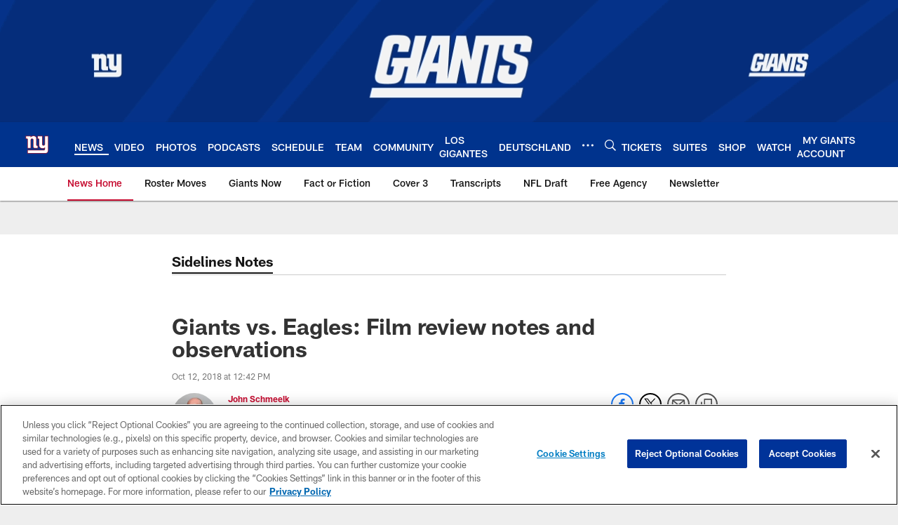

--- FILE ---
content_type: text/html; charset=utf-8
request_url: https://www.google.com/recaptcha/api2/aframe
body_size: 268
content:
<!DOCTYPE HTML><html><head><meta http-equiv="content-type" content="text/html; charset=UTF-8"></head><body><script nonce="VAeZrmWwMWt-vju4jjHSQg">/** Anti-fraud and anti-abuse applications only. See google.com/recaptcha */ try{var clients={'sodar':'https://pagead2.googlesyndication.com/pagead/sodar?'};window.addEventListener("message",function(a){try{if(a.source===window.parent){var b=JSON.parse(a.data);var c=clients[b['id']];if(c){var d=document.createElement('img');d.src=c+b['params']+'&rc='+(localStorage.getItem("rc::a")?sessionStorage.getItem("rc::b"):"");window.document.body.appendChild(d);sessionStorage.setItem("rc::e",parseInt(sessionStorage.getItem("rc::e")||0)+1);localStorage.setItem("rc::h",'1768996141059');}}}catch(b){}});window.parent.postMessage("_grecaptcha_ready", "*");}catch(b){}</script></body></html>

--- FILE ---
content_type: text/css
request_url: https://www.giants.com/compiledassets/theming/95dcd3ae2313d47a070499355ebcc60f
body_size: 3268
content:
.d3-u-block-bypass{color:#C60C30}.d3-o-hamburger .d3-o-hamburger__inner{background-color:#fff}.d3-o-hamburger .d3-o-hamburger__inner::before,.d3-o-hamburger .d3-o-hamburger__inner::after{background-color:#fff}.d3-o-table--sortable [class*="headerSort"]{color:#151515}.d3-legend--list a{color:#C60C30}.nfl-o-table-pagination__previous,.nfl-o-table-pagination__next{color:#C60C30}.nfl-o-table-pagination__previous :not(.nfl-o-icon--white) [class*="nfl-o-icon"]:hover,.nfl-o-table-pagination__next :not(.nfl-o-icon--white) [class*="nfl-o-icon"]:hover{fill:#C60C30}.d3-o-promo-card--small{background-color:#C60C30 !important}.nfl-o-schedules-card button.nfl-o-schedules-card__btn-soldout.nfl-o-button--alert .nfl-o-icon--tickets-sold-out{fill:#b60b00}.nfl-o-anchor li a:hover{border-bottom-color:#C60C30}.nfl-o-cta--primary,[class*="d3-l-module--hero"] .d3-o-media-object__cta .d3-o-button,.nfl-c-game-strip__btn-buy-tickets,.nfl-o-matchup-cards .nfl-o-matchup-cards__btn-buy-tickets,[class*="d3-o-promo-card--"] .d3-o-button,.nfl-o-cta--special{background-color:#C60C30;border-width:1px;border-style:solid;border-color:#C60C30;color:#fff}.nfl-o-cta--primary:hover,[class*="d3-l-module--hero"] .d3-o-media-object__cta .d3-o-button:hover,.nfl-c-game-strip__btn-buy-tickets:hover,.nfl-o-matchup-cards .nfl-o-matchup-cards__btn-buy-tickets:hover,[class*="d3-o-promo-card--"] .d3-o-button:hover,.nfl-o-cta--special:hover{color:#C60C30;background-color:#fff;border-color:#C60C30}.nfl-o-cta--secondary,.nfl-c-game-strip__cta.nfl-c-game-strip__cta--ingame .nfl-c-game-strip__cta-mwls:not(:empty)+.nfl-c-game-strip__cta-game .nfl-c-game-strip__btn-game-day{background-color:#fff;color:#C60C30;border:1px solid #C60C30}.nfl-o-cta--secondary:hover,.nfl-c-game-strip__cta.nfl-c-game-strip__cta--ingame .nfl-c-game-strip__cta-mwls:not(:empty)+.nfl-c-game-strip__cta-game .nfl-c-game-strip__btn-game-day:hover{background-color:#C60C30;color:#fff}.nfl-o-cta--link,.nfl-c-game-strip__link,.nfl-c-game-strip__btn-game-pass,.nfl-c-game-strip__btn-listen,.nfl-c-article .nfl-c-body-part--text h2 a,.nfl-c-article .nfl-c-body-part--text h3 a,.nfl-c-article .nfl-c-body-part--text h4 a,.nfl-c-article .nfl-c-body-part--text h5 a,.nfl-c-article .nfl-c-body-part--text li a,.nfl-c-article .nfl-c-body-part--text p a,.nfl-c-article .nfl-c-body-part--table-of-contents a,.nfl-c-article .nfl-c-custom-entity-table a,.nfl-c-article .nfl-c-body-part--table a,.nfl-c-article .nfl-c-body-part--document a,.nfl-c-article__related-links ul li,.nfl-c-article__body li a,.nfl-c-article__body p a,.nfl-o-matchup-cards--pre-game .nfl-o-matchup-cards__btn-game-day,.nfl-o-matchup-cards .nfl-o-matchup-cards__btn-game-pass,.nfl-o-matchup-cards .nfl-o-matchup-cards__btn-listen,.nfl-o-matchup-cards .nfl-o-matchup-cards__btn-sponsor,.nfl-o-headlinestack button[aria-selected^="true"],.nfl-o-headlinestack__button>a,.nfl-o-fevo--link-text-color,.d3-o-cta-bar__item--link-text-color a,[class*='d3-o-content-tray'] .d3-o-button,.nfl-o-anchor li,.nfl-o-biography a{color:#C60C30}.nfl-o-cta[data-toggler-action="1"] [class*=nfl-o-icon]{fill:#C60C30}.nfl-o-cta--rounded{color:#C60C30}.nfl-o-cta--rounded[aria-pressed="true"]{color:#fff;background-color:#C60C30;border-color:#C60C30}.nfl-o-cta--rounded[aria-pressed="true"]:focus{outline-color:#C60C30}button.nfl-o-button.nfl-o-button--alert{color:#b60b00;border-color:#b60b00}.nfl-o-chat-flyout--has-color-schema-header-and-footer .nfl-o-chat-flyout__trigger{background-color:#00338D}.nfl-o-chat-flyout--has-color-schema-header-and-footer .nfl-o-chat-flyout__body{border-left-color:#00338D}.nfl-o-chat-flyout--has-color-schema-button-color .nfl-o-chat-flyout__trigger{background-color:#C60C30}.nfl-o-chat-flyout--has-color-schema-button-color .nfl-o-chat-flyout__body{border-left-color:#C60C30}.nfl-o-chat-flyout__body .nfl-o-placeholder--t_thumb_squared{background-image:url("https://static.nfl.com/static/content/public/static/wildcat/assets/img/logos/teams/NYG.svg")}.d3-o-contact-us__list .nfl-o-icon>svg{fill:#C60C30}.d3-o-contact-us__item:hover{border-color:#C60C30}.d3-o-contact-us__item-label{color:#C60C30}[class*='d3-o-content-tray'] .d3-o-media-object__summary a{color:#C60C30}.d3-o-cta-bar__item--button-color a{background-color:#C60C30;color:#fff}.d3-o-cta-bar__item--header-footer-color a{color:#fff;background-color:#00338D}.nfl-o-fevo--button-color{background-color:#C60C30;color:#fff}.nfl-o-fevo--header-footer-color{color:#fff;background-color:#00338D}.nfl-c-centerpiece.nfl-c-centerpiece--v2 .nfl-o-headlinestack .d3-o-tabs__wrap button[aria-selected^="true"]{color:#C60C30}[class^="d3-o-link-bar"] .d3-o-link-bar__list--icon{background-color:#C60C30}.d3-o-link-bar--horizontal__list li a,.d3-o-link-bar--vertical__list li a{color:#C60C30}.nfl-o-matchup-cards .nfl-o-matchup-cards__btn-game-day{background-color:#C60C30;border-color:#C60C30;color:#fff}.nfl-o-matchup-cards .nfl-h-highlight{color:#b60b00}.nfl-o-matchup-cards .nfl-h-underline::before{background-color:#b60b00}.nfl-o-matchup-cards .nfl-o-matchup-cards__media-add-calendar{color:#C60C30}.nfl-o-matchup-cards--pre-game .nfl-o-matchup-cards__btn-game-day{background-color:#fff;border:1px solid #ccc;color:#C60C30}.nfl-c-article .nfl-o-matchup-cards .nfl-o-matchup-cards__cta .nfl-o-matchup-cards__btn-game-day{background-color:#C60C30;border-color:#C60C30;color:#fff}.d3-o-on-now-bar__header-status{color:#fff;background-color:#b60b00}.d3-o-on-now-bar__info a:hover{color:#C60C30}.d3-o-on-now-bar__close-button,.d3-o-on-now-bar__more-button{color:#C60C30}.d3-o-on-now-bar__body-status{color:#fff;background-color:#b60b00}.d3-o-on-now-bar__body-title a.d3-o-on-now-bar__body-title-name:hover{color:#b60b00}.nfl-o-pick-card__player-name a,.nfl-o-pick-card__editorial-links a,.nfl-o-pick-card__editors-details a,.nfl-o-pick-card__editors-details p a,.nfl-o-pick-card__editors-details li a{color:#C60C30}.nfl-o-pick-card__player-name a{color:#C60C30}.nfl-o-placeholder--t_editorial_landscape_8_desktop_mobile{background-image:url("https://static.nfl.com/static/content/public/static/wildcat/assets/img/logos/teams/NYG.svg")}.nfl-o-placeholder--t_editorial_landscape_8_desktop_mobile:after{background-image:url("https://res.cloudinary.com/nflclubs/image/upload/49ers/tusaaa5brnfjuuwfezq6.svg")}.nfl-o-placeholder--t_thumb_squared,.nfl-o-placeholder--t_person_squared_mobile{background-image:url("https://res.cloudinary.com/nflclubs/image/upload/49ers/tusaaa5brnfjuuwfezq6.svg")}.nfl-o-placeholder--t_portrait_mobile{background-image:url("https://static.nfl.com/static/content/public/static/wildcat/assets/img/logos/teams/NYG.svg")}.d3-o-tabs--standings [aria-pressed="true"]{color:#fff;background-color:#C60C30;border-color:#C60C30}.d3-o-tabs--overflow .d3-is-active a{background-color:#C60C30;color:#fff}.nfl-o-tabs-bar--link-text-color .d3-o-tabs__list-item.d3-is-active a,.nfl-o-tabs-bar--link-text-color .d3-o-tabs__list-item a:hover{color:#C60C30;border-bottom-color:#C60C30}.nfl-o-tabs-bar--link-text-color .nfl-o-tabs-bar__prev .nfl-o-icon--left{fill:#C60C30}.nfl-o-tabs-bar--button-color .d3-o-tabs__list-item.d3-is-active a,.nfl-o-tabs-bar--button-color .d3-o-tabs__list-item a:hover{color:#fff;border-bottom-color:#fff}.nfl-o-tabs-bar--button-color .nfl-o-tabs-bar__prev .nfl-o-icon--left{fill:#fff}.nfl-o-tabs-bar--header-footer-color .d3-o-tabs__list-item.d3-is-active a,.nfl-o-tabs-bar--header-footer-color .d3-o-tabs__list-item a:hover{color:#fafafa;border-bottom-color:#fafafa}.nfl-o-tabs-bar--header-footer-color .nfl-o-tabs-bar__prev .nfl-o-icon--left{fill:#fafafa}@media (min-width: 768px){.nfl-o-person-tile::before,.nfl-t-person-tile--player::before{background-image:linear-gradient(to bottom, rgba(0,0,0,0.9), rgba(0,0,0,0.75) 99%), url("https://static.clubs.nfl.com/image/private/giants/yz1jcddnbs2gmljpppyl")}}@media (min-width: 768px){.nfl-t-person-tile--coach::before{background-image:linear-gradient(to bottom, rgba(0,0,0,0.9), rgba(0,0,0,0.75) 99%), url("https://static.clubs.nfl.com/image/private/giants/yz1jcddnbs2gmljpppyl")}}@media (min-width: 768px){.nfl-t-person-tile--staff::before{background-image:linear-gradient(to bottom, rgba(0,0,0,0.9), rgba(0,0,0,0.75) 99%), url("https://static.clubs.nfl.com/image/private/giants/yz1jcddnbs2gmljpppyl")}}@media (min-width: 768px){.nfl-t-person-tile--cheerleader::before{background-image:linear-gradient(to bottom, rgba(0,0,0,0.9), rgba(0,0,0,0.75) 99%), url("https://static.nfl.com/static/content/public/static/wildcat/assets/img/logos/teams/NYG.svg")}}.d3-o-tabbed-controls-selector ul li{background-color:#fff;color:#C60C30;border:0.5px solid #C60C30}.d3-o-tabbed-controls-selector ul li:hover,.d3-o-tabbed-controls-selector ul li.active{background-color:#C60C30}.d3-o-tabbed-controls-selector ul li:hover a,.d3-o-tabbed-controls-selector ul li.active a{color:#fff}.nfl-c-body-part--document a{color:#C60C30}.nfl-o-ranked-item .nfl-o-ranked-item__title a{color:#C60C30}.nfl-c-body-part--table a{color:#C60C30}.nfl-c-body-part--text li a,.nfl-c-body-part--text p a{color:#C60C30}.nfl-c-accordion-group h2 strong{color:#C60C30}.nfl-c-accordion-group__details a{color:#C60C30}.d3-o-carousel.owl-carousel [class*="owl-dots"] .owl-dot.active span{background-color:#C60C30}.nfl-c-countdown{color:#fff;background-color:#00338D}.nfl-c-countdown--transparent-background,.nfl-c-countdown--transparent-background .nfl-c-countdown__footer{background-color:transparent}.nfl-c-countdown--button-theme{color:#fff;background-color:#C60C30}.nfl-c-countdown--light-theme{color:#151515;background-color:#fff}.nfl-c-custom-promo--has-color-schema-header-footer-theme .nfl-c-custom-promo__content.d3-o-media-object{background-color:#00338D}.nfl-c-custom-promo--has-color-schema-button-theme .nfl-c-custom-promo__content.d3-o-media-object{background-color:#C60C30}.nfl-c-custom-promo--has-color-schema-header-footer-theme .nfl-c-custom-promo__body{color:#fff}.nfl-c-custom-promo--has-color-schema-link-color-on-white .nfl-c-custom-promo__body{color:#C60C30}.nfl-c-custom-promo--has-color-schema-button-theme .nfl-c-custom-promo__body{color:#fff}.nfl-c-custom-promo--has-cta-color-schema-link-color .nfl-c-custom-promo__cta a{color:#C60C30}.nfl-c-custom-promo--has-cta-color-schema-link-color .nfl-c-custom-promo__cta a:hover{background-color:#C60C30;border-color:#C60C30}.nfl-c-event__header{color:#C60C30}.nfl-c-event__description p a{color:#C60C30}.d3-o-followbar__platform:hover{border-color:#C60C30}.nfl-c-photo-album .nfl-c-photo-album__button-container .nfl-c-photo-album__grid-button--active .nfl-o-icon--grid{fill:#C60C30 !important}.nfl-c-photo-album .nfl-c-photo-album__button-container .nfl-c-photo-album__list-button--active .nfl-o-icon--list{fill:#C60C30 !important}.nfl-c-photo-album .nfl-c-photo-album__button-container .nfl-c-photo-album__carousel-button--active .nfl-o-icon--carousel{fill:#C60C30 !important}.nfl-c-photo-album .nfl-c-photo-album__pictures-container .nfl-o-icon--left{fill:#C60C30}@media (max-width: 1023px){.nfl-c-scoresplay__score-item::before{background-color:#00338D}}.nfl-o-media-object--player .d3-o-media-object__summary a{color:#C60C30}.nfl-c-content-header--schedule .nfl-c-content-header__btn-open,.nfl-c-content-header--schedule .nfl-c-content-header__btn-close,.nfl-c-content-header--schedule .nfl-c-content-header__btn-add-calendar{color:#C60C30}.nfl-c-find-channel .nfl-c-form__group .d3-o-button{background-color:#fff;color:#C60C30;border:0.5px solid #C60C30}.nfl-c-find-channel .nfl-c-form__group .d3-o-button:hover{background-color:#C60C30;color:#fff}.d3-o-footer .d3-o-footer__club-legal{background-color:#00338D;color:#fff}.d3-o-footer .d3-o-footer__club-copyright{color:#fff}@media (min-width: 1024px){.d3-o-footer .d3-o-footer__club-legal-links>li>a:hover{border-bottom-color:#fff}}.nfl-c-header .d3-o-nav__wrap{color:#fff;background-color:#00338D}.nfl-c-header .d3-o-nav--primary [class*=nfl-o-icon],.nfl-c-header .d3-o-nav__search [class*=nfl-o-icon]{fill:#fff}@media (max-width: 1023px){.nfl-c-header.d3-o-nav--is-open .d3-o-nav--primary{background-color:#00338D}}@media (min-width: 1024px){.nfl-c-header .d3-o-nav__list .d3-o-nav__item:hover,.nfl-c-header .d3-o-nav__list .d3-o-nav__item.d3-is-active{border-bottom:2px solid #fff}.nfl-c-header .d3-o-nav__list .d3-o-nav__dropdown{background-color:#00338D}}.nfl-c-header a[data-value=gigya_sign_in]:not([data-is-logged-in]){color:#C60C30}@media (min-width: 1024px){.nfl-c-header .d3-o-nav__item[data-user-item].d3-o-nav__item--has-dropdown-submenu .d3-o-nav__menu-item-dropdown .d3-o-nav__item ul.d3-o-nav__list li:not(.d3-o-nav__link-category):hover{background-color:#C60C30}.nfl-c-header .d3-o-nav__item[data-user-item].d3-o-nav__item--has-dropdown-submenu .d3-o-nav__menu-item-dropdown .d3-o-nav__item ul.d3-o-nav__list li.d3-o-nav__dropdown-user-name:hover,.nfl-c-header .d3-o-nav__item[data-user-item].d3-o-nav__item--has-dropdown-submenu .d3-o-nav__menu-item-dropdown .d3-o-nav__item ul.d3-o-nav__list li.d3-o-nav__dropdown-user-button:hover{background-color:unset}.nfl-c-header .d3-o-nav__item[data-user-item].d3-o-nav__item--has-dropdown-submenu .d3-o-nav__menu-item-dropdown .d3-o-nav__item ul.d3-o-nav__list li a[data-value=gigya_sign_in]:not([data-is-logged-in]){background-color:#C60C30}.nfl-c-header .d3-o-nav__item[data-user-item].d3-o-nav__item--has-dropdown-submenu .d3-o-nav__menu-item-dropdown .d3-o-nav__item ul.d3-o-nav__list li a[data-value=gigya_sign_in][data-is-logged-in]{color:#C60C30;border-color:#C60C30}}.nfl-c-header.d3-o-search--is-open .d3-o-nav__search-result{background-color:#00338D;color:#fff}.nfl-c-header .d3-o-nav--secondary .d3-o-nav__list .d3-o-nav__item{border-bottom:2px solid white}.nfl-c-header .d3-o-nav--secondary .d3-o-nav__list .d3-o-nav__item.d3-is-active,.nfl-c-header .d3-o-nav--secondary .d3-o-nav__list .d3-o-nav__item:not(.nfl-o-subscribe):hover{color:#C60C30;border-bottom:2px solid #C60C30}.nfl-c-header .d3-o-nav--secondary .d3-o-nav__list .d3-o-nav__item.d3-is-active .d3-o-nav__item-label,.nfl-c-header .d3-o-nav--secondary .d3-o-nav__list .d3-o-nav__item:not(.nfl-o-subscribe):hover .d3-o-nav__item-label{border:none}.nfl-c-content-header--player-directory .nfl-c-player-directory__form .d3-o-button{background-color:#fff;color:#C60C30;border:0.5px solid #C60C30}.nfl-c-content-header--player-directory .nfl-c-player-directory__form .d3-o-button:hover{background-color:#C60C30;color:#fff}.nfl-c-player-directory__popular-players .d3-o-list__link{color:#C60C30}.nfl-c-player-header .nfl-o-link--buy-jersey{background-color:#fff;color:#C60C30}.nfl-c-player-header .nfl-o-link--buy-jersey .nfl-o-icon--shop{fill:#C60C30}.nfl-c-player-header .nfl-o-link--buy-jersey:hover,.nfl-c-player-header .nfl-o-link--buy-jersey.active{background-color:#C60C30;color:#fff}.nfl-c-player-header .nfl-o-link--buy-jersey:hover .nfl-o-icon--shop,.nfl-c-player-header .nfl-o-link--buy-jersey.active .nfl-o-icon--shop{fill:#fff}.nfl-c-team-tickets .d3-o-media-object__cta .d3-o-button{background-color:#C60C30;color:#fff}.nfl-c-team-header .nfl-o-link--buy-gear{background-color:#fff;color:#C60C30}.nfl-c-team-header .nfl-o-link--buy-gear .nfl-o-icon--shop{fill:#C60C30}.nfl-c-team-header .nfl-o-link--buy-gear:hover,.nfl-c-team-header .nfl-o-link--buy-gear.active{background-color:#C60C30;color:#fff}.nfl-c-team-header .nfl-o-link--buy-gear:hover .nfl-o-icon--shop,.nfl-c-team-header .nfl-o-link--buy-gear.active .nfl-o-icon--shop{fill:#fff}.nfl-c-author-profile-card__bio p a,.nfl-c-author-profile-card__bio a{color:#C60C30}.nfl-c-promo.nfl-c-promo--banner{background-color:#00338D}.nfl-c-promo.nfl-c-promo--image{color:#C60C30}.nfl-c-promo.nfl-c-promo--marketing1.nfl-c-promo--header-color-text .d3-o-media-object__title{color:#00338D}.nfl-c-promo.nfl-c-promo--marketing1.nfl-c-promo--button-color-text .d3-o-media-object__title{color:#C60C30}.nfl-c-promo.nfl-c-promo--marketing2.nfl-c-promo--header-color-text .d3-o-media-object__body{color:#00338D}.nfl-c-promo.nfl-c-promo--marketing2.nfl-c-promo--button-color-text .d3-o-media-object__body{color:#C60C30}.nfl-c-promo.nfl-c-promo--marketing3.nfl-c-promo--header-color-text h2,.nfl-c-promo.nfl-c-promo--marketing3.nfl-c-promo--header-color-text ul li,.nfl-c-promo.nfl-c-promo--marketing3.nfl-c-promo--header-color-text ol li{color:#00338D}.nfl-c-promo.nfl-c-promo--marketing3.nfl-c-promo--header-color-text h2:before{background-color:#00338D}.nfl-c-promo.nfl-c-promo--marketing3.nfl-c-promo--button-color-text h2,.nfl-c-promo.nfl-c-promo--marketing3.nfl-c-promo--button-color-text ul li,.nfl-c-promo.nfl-c-promo--marketing3.nfl-c-promo--button-color-text ol li{color:#C60C30}.nfl-c-promo.nfl-c-promo--marketing3.nfl-c-promo--button-color-text h2:before{background-color:#C60C30}.nfl-c-promo.nfl-c-promo--marketing3.nfl-c-promo--header-color-hyperlink ul li a,.nfl-c-promo.nfl-c-promo--marketing3.nfl-c-promo--header-color-hyperlink ol li a{color:#00338D}.nfl-c-promo.nfl-c-promo--marketing3.nfl-c-promo--button-color-hyperlink ul li a,.nfl-c-promo.nfl-c-promo--marketing3.nfl-c-promo--button-color-hyperlink ol li a{color:#C60C30}.nfl-c-promo.nfl-c-promo--banner-with-cta.nfl-c-promo--has-white-bg .d3-o-media-object__title a{color:#C60C30}.nfl-c-promo.nfl-c-promo--banner-with-cta.nfl-c-promo--header-color-hyperlink .nfl-o-cta{background-color:#00338D;color:#fff}.nfl-c-promo.nfl-c-promo--banner-with-cta.nfl-c-promo--header-color-text .d3-o-media-object__title strong,.nfl-c-promo.nfl-c-promo--banner-with-cta.nfl-c-promo--header-color-text .d3-o-media-object__title b{color:#00338D}.nfl-c-promo.nfl-c-promo--banner-with-cta.nfl-c-promo--button-color-hyperlink .nfl-o-cta{background-color:#C60C30;color:#fff}.nfl-c-promo.nfl-c-promo--banner-with-cta.nfl-c-promo--button-color-text .d3-o-media-object__title strong,.nfl-c-promo.nfl-c-promo--banner-with-cta.nfl-c-promo--button-color-text .d3-o-media-object__title b{color:#C60C30}.nfl-c-game-strip-v2__link{color:#C60C30}@media (min-width: 1024px){.nfl-c-game-strip-v2__body--live{border-top-color:#b60b00}}.nfl-c-game-strip-v2__live-data .nfl-h-highlight{color:#b60b00}@media (min-width: 1024px){.nfl-c-game-strip-v2__live-data .nfl-h-highlight--background{background-color:#b60b00}}@media (max-width: 1023px){.nfl-c-game-strip-v2__live-data .nfl-h-highlight--background{color:#b60b00;border-bottom-color:#b60b00}.nfl-c-game-strip-v2__live-data__bullet{color:#b60b00}}.nfl-c-mixed-content-carousel{--swiper-theme-color: #C60C30;--swiper-pagination-color: #C60C30;--swiper-navigation-color: #C60C30}.nfl-c-mixed-content-carousel__progress-bar-percent{background-color:var(--swiper-pagination-color, #C60C30)}.nfl-c-table-comparison th:not([data-has-bkg-color-button-theme]) .nfl-c-table-comparison__cell-checkmark[data-is-checked],.nfl-c-table-comparison td:not([data-has-bkg-color-button-theme]) .nfl-c-table-comparison__cell-checkmark[data-is-checked]{filter:invert(100%)}.nfl-c-table-comparison__cell-cta--primary{background:#C60C30;color:#fff}@media (min-width: 768px){.nfl-c-table-comparison th[data-has-bkg-color-button-theme],.nfl-c-table-comparison td[data-has-bkg-color-button-theme]{background-color:#C60C30;color:#fff}}@media (max-width: 767px){.nfl-c-table-comparison__cell-cta--secondary{background:#C60C30;color:#fff}}


--- FILE ---
content_type: text/javascript; charset=utf-8
request_url: https://auth-id.giants.com/accounts.webSdkBootstrap?apiKey=4_mBuHtGsXVNDHn5crFoXSQQ&pageURL=https%3A%2F%2Fwww.giants.com%2Fnews%2Fgiants-vs-eagles-film-review-notes-and-observations&sdk=js_latest&sdkBuild=18435&format=json
body_size: 413
content:
{
  "callId": "019be062d9ee749b929047d878f9a2f0",
  "errorCode": 0,
  "apiVersion": 2,
  "statusCode": 200,
  "statusReason": "OK",
  "time": "2026-01-21T11:48:53.369Z",
  "hasGmid": "ver4"
}